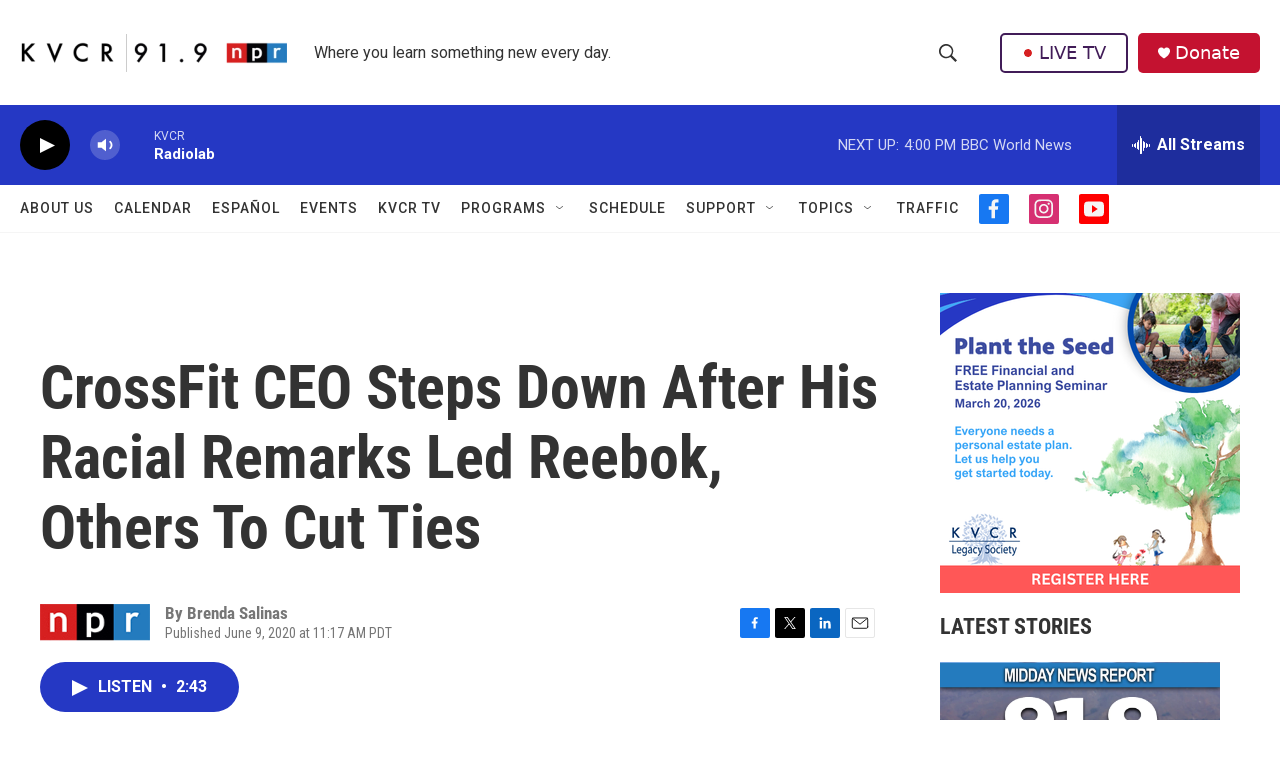

--- FILE ---
content_type: text/html; charset=utf-8
request_url: https://www.google.com/recaptcha/api2/aframe
body_size: 267
content:
<!DOCTYPE HTML><html><head><meta http-equiv="content-type" content="text/html; charset=UTF-8"></head><body><script nonce="3FrMZumlgabfPf4bwqc9LQ">/** Anti-fraud and anti-abuse applications only. See google.com/recaptcha */ try{var clients={'sodar':'https://pagead2.googlesyndication.com/pagead/sodar?'};window.addEventListener("message",function(a){try{if(a.source===window.parent){var b=JSON.parse(a.data);var c=clients[b['id']];if(c){var d=document.createElement('img');d.src=c+b['params']+'&rc='+(localStorage.getItem("rc::a")?sessionStorage.getItem("rc::b"):"");window.document.body.appendChild(d);sessionStorage.setItem("rc::e",parseInt(sessionStorage.getItem("rc::e")||0)+1);localStorage.setItem("rc::h",'1769902804510');}}}catch(b){}});window.parent.postMessage("_grecaptcha_ready", "*");}catch(b){}</script></body></html>